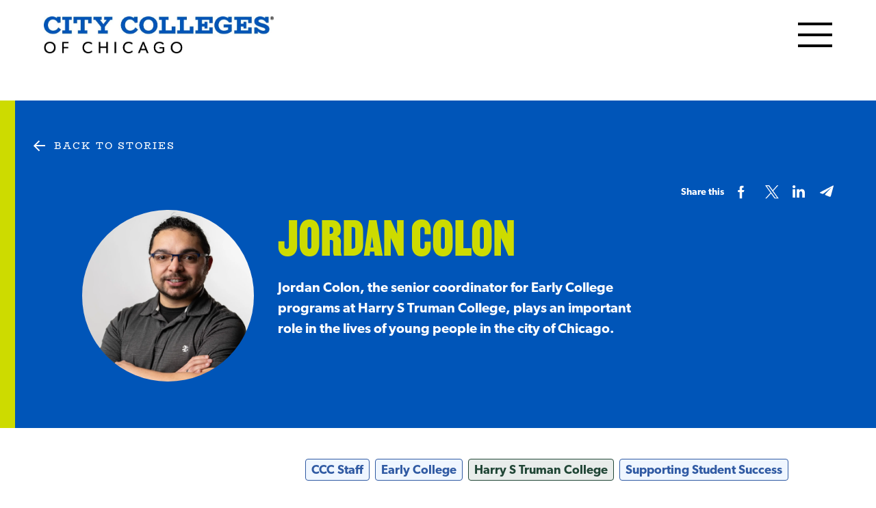

--- FILE ---
content_type: text/css
request_url: https://tags.srv.stackadapt.com/sa.css
body_size: -11
content:
:root {
    --sa-uid: '0-9c533cc2-b399-55ea-4124-79e41c8db88e';
}

--- FILE ---
content_type: text/plain
request_url: https://www.google-analytics.com/j/collect?v=1&_v=j102&aip=1&a=846899393&t=pageview&_s=1&dl=https%3A%2F%2Fcolleges.ccc.edu%2Fstories%2Fjordan-colon%2F&ul=en-us%40posix&dt=Jordan%20Colon%20-%20CCC&sr=1280x720&vp=1280x720&_u=aGBAgEABEAAAACAAI~&jid=641875520&gjid=42556923&cid=660944261.1768615066&tid=UA-8735345-22&_gid=1973907970.1768615066&_slc=1&gtm=45He61e1n81T89BDWJv848449803za200zd848449803&gcs=G111&gcd=13t3t3t3t5l1&dma=0&tag_exp=103116026~103200004~104527906~104528500~104684208~104684211~105391253~115495938~115938465~115938468~117041587&z=945847747
body_size: -451
content:
2,cG-SQHE7VLB8V

--- FILE ---
content_type: image/svg+xml
request_url: https://colleges.ccc.edu/app/themes/ccc/dist/images/icon-share-linkedin_2c0e27a9.svg
body_size: -154
content:
<svg width="18" height="18" viewBox="0 0 18 18" fill="none" xmlns="http://www.w3.org/2000/svg"><path d="M.228 5.855h3.858V18H.228V5.855zM2.183 0C.863 0 0 .907 0 2.097c0 1.166.837 2.1 2.132 2.1h.025c1.346 0 2.183-.934 2.183-2.1C4.315.907 3.503 0 2.183 0zm11.374 5.57c-2.047 0-2.965 1.178-3.476 2.004v-1.72H6.22c.052 1.14 0 12.146 0 12.146h3.86v-6.783c0-.363.025-.725.126-.985.28-.726.915-1.477 1.98-1.477 1.397 0 1.955 1.115 1.955 2.747V18H18v-6.964c0-3.73-1.903-5.467-4.443-5.467z" fill="#FFF"/></svg>

--- FILE ---
content_type: image/svg+xml
request_url: https://colleges.ccc.edu/app/themes/ccc/dist/images/icon-share-send_5daa72a3.svg
body_size: -127
content:
<svg width="20" height="17" viewBox="0 0 20 17" fill="none" xmlns="http://www.w3.org/2000/svg"><path d="M.549 10.124c-.758.397-.726.98.068 1.294l2.352.93c.795.316 1.998.144 2.671-.382L15.857 3.91c.672-.528.744-.45.16.174l-8.076 8.645c-.586.623-.413 1.387.385 1.696l.275.107c.797.308 2.097.826 2.889 1.148l2.61 1.063c.792.322 1.64-.058 1.864-.883l3.977-14.618c.225-.824-.211-1.175-.969-.778L.55 10.124z" fill="#FFF"/></svg>

--- FILE ---
content_type: image/svg+xml
request_url: https://colleges.ccc.edu/app/themes/ccc/dist/images/icon-share-facebook_c89faf7c.svg
body_size: -231
content:
<svg width="10" height="20" viewBox="0 0 10 20" fill="none" xmlns="http://www.w3.org/2000/svg"><path d="M9.66 7.08H6.165V4.743c0-.645.522-1.168 1.165-1.168h1.165V.655h-2.33A3.5 3.5 0 002.67 4.158v2.92H.34V10h2.33v9.346h3.495V10h2.33L9.66 7.08z" fill="#FFF"/></svg>

--- FILE ---
content_type: image/svg+xml
request_url: https://colleges.ccc.edu/app/uploads/2021/12/icon-youtube.svg
body_size: -96
content:
<?xml version="1.0" encoding="UTF-8"?> <svg xmlns="http://www.w3.org/2000/svg" width="32" height="32" viewBox="0 0 32 32" fill="none"><path fill-rule="evenodd" clip-rule="evenodd" d="M16 0C24.8306 0 32 7.16938 32 16C32 24.8306 24.8306 32 16 32C7.16938 32 0 24.8306 0 16C0 7.16938 7.16938 0 16 0ZM25.5822 11.1861C25.3522 10.3256 24.6746 9.648 23.8141 9.418C22.2542 9 16 9 16 9C16 9 9.74581 9 8.18594 9.418C7.32563 9.648 6.64781 10.3256 6.41781 11.1861C6 12.7458 6 16.0001 6 16.0001C6 16.0001 6 19.2543 6.41781 20.8139C6.64781 21.6744 7.32563 22.3523 8.18594 22.5822C9.74581 23 16 23 16 23C16 23 22.2542 23 23.8141 22.5822C24.6746 22.3523 25.3522 21.6744 25.5822 20.8139C26 19.2543 26 16.0001 26 16.0001C26 16.0001 26 12.7458 25.5822 11.1861ZM13.9999 19.0002V13.0001L19.196 16.0001L13.9999 19.0002Z" fill="white"></path></svg> 